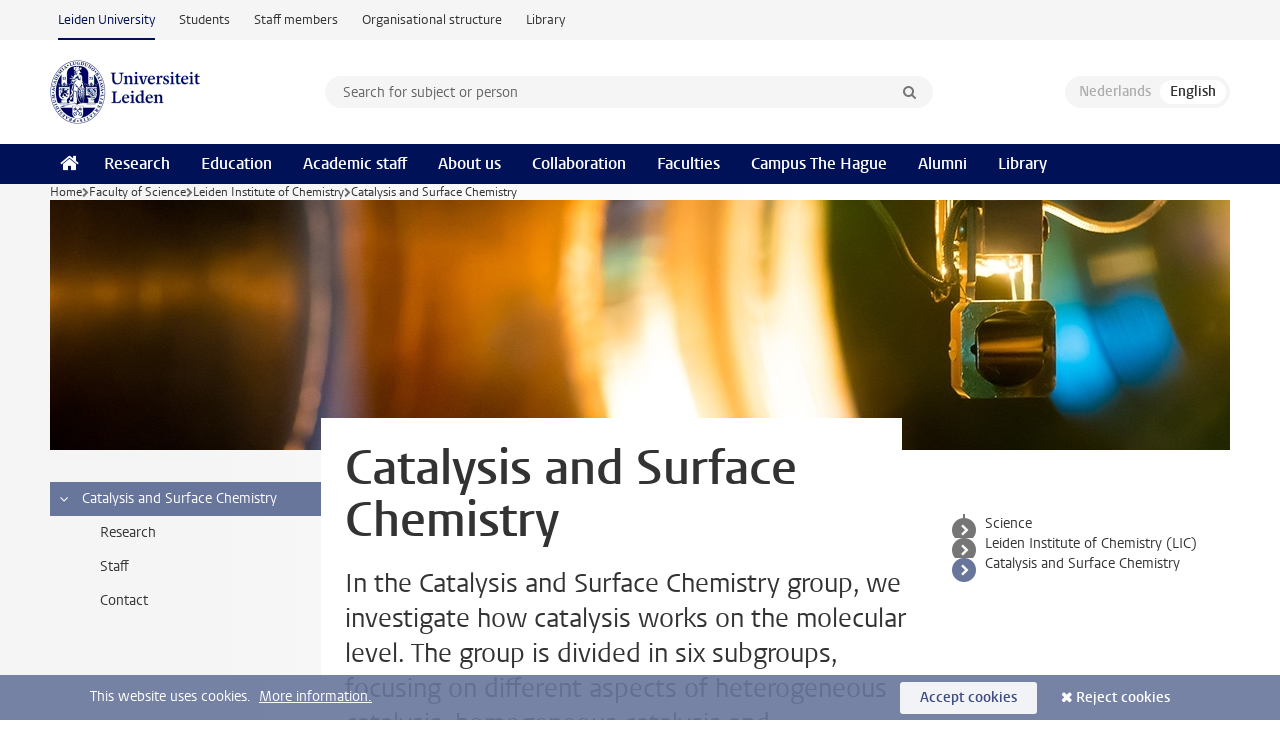

--- FILE ---
content_type: text/html;charset=UTF-8
request_url: https://www.universiteitleiden.nl/en/science/chemistry/casc
body_size: 6663
content:
<!DOCTYPE html>
<html lang="en" data-version="1.217.00" >
<head>


















<!-- standard page html head -->

    <title>Catalysis and Surface Chemistry - Leiden University</title>
        <meta name="google-site-verification" content="o8KYuFAiSZi6QWW1wxqKFvT1WQwN-BxruU42si9YjXw"/>
        <meta name="google-site-verification" content="hRUxrqIARMinLW2dRXrPpmtLtymnOTsg0Pl3WjHWQ4w"/>

        <link rel="canonical" href="https://www.universiteitleiden.nl/en/science/chemistry/casc"/>
<!-- icons -->
    <link rel="shortcut icon" href="/en/design-1.1/assets/icons/favicon.ico"/>
    <link rel="icon" type="image/png" sizes="32x32" href="/en/design-1.1/assets/icons/icon-32px.png"/>
    <link rel="icon" type="image/png" sizes="96x96" href="/en/design-1.1/assets/icons/icon-96px.png"/>
    <link rel="icon" type="image/png" sizes="195x195" href="/en/design-1.1/assets/icons/icon-195px.png"/>

    <link rel="apple-touch-icon" href="/en/design-1.1/assets/icons/icon-120px.png"/> <!-- iPhone retina -->
    <link rel="apple-touch-icon" sizes="180x180"
          href="/en/design-1.1/assets/icons/icon-180px.png"/> <!-- iPhone 6 plus -->
    <link rel="apple-touch-icon" sizes="152x152"
          href="/en/design-1.1/assets/icons/icon-152px.png"/> <!-- iPad retina -->
    <link rel="apple-touch-icon" sizes="167x167"
          href="/en/design-1.1/assets/icons/icon-167px.png"/> <!-- iPad pro -->

    <meta charset="utf-8"/>
    <meta name="viewport" content="width=device-width, initial-scale=1"/>
    <meta http-equiv="X-UA-Compatible" content="IE=edge"/>

            <meta name="description" content="In the Catalysis and Surface Chemistry group, we investigate how catalysis works on the molecular level. The group is divided in six subgroups, focusing on different aspects of heterogeneous catalysis, homogeneous catalysis and electrocatalysis."/>
<meta name="application-name" content="search"
data-content-type="organizationlanding"
data-content-category="general"
data-protected="false"
data-language="en"
data-last-modified-date="2022-11-08"
data-publication-date="2022-11-08"
data-organization="catalysis-and-surface-chemistry,science"
data-faculties="science"
data-uuid="d63adf0c-6987-4473-8a2a-77cb450dbb3d"
data-website="external-site"
/>    <!-- Bluesky -->
    <meta name="bluesky:card" content="summary_large_image">
    <meta name="bluesky:site" content="unileiden.bsky.social">
        <meta name="bluesky:title" content="Catalysis and Surface Chemistry">
        <meta name="bluesky:description" content="In the Catalysis and Surface Chemistry group, we investigate how catalysis works on the molecular level. The group is divided in six subgroups, focusing on different aspects of heterogeneous catalysis, homogeneous catalysis and electrocatalysis.">


        <meta name="bluesky:image" content="https://www.universiteitleiden.nl/binaries/content/gallery/ul2/main-images/science/lic/casc-banner-p8292866_2.jpg/casc-banner-p8292866_2.jpg/d500x250">
    <!-- Twitter/X -->
    <meta name="twitter:card" content="summary_large_image">
    <meta name="twitter:site" content="@UniLeiden">
        <meta name="twitter:title" content="Catalysis and Surface Chemistry">
        <meta name="twitter:description" content="In the Catalysis and Surface Chemistry group, we investigate how catalysis works on the molecular level. The group is divided in six subgroups, focusing on different aspects of heterogeneous catalysis, homogeneous catalysis and electrocatalysis.">


        <meta name="twitter:image" content="https://www.universiteitleiden.nl/binaries/content/gallery/ul2/main-images/science/lic/casc-banner-p8292866_2.jpg/casc-banner-p8292866_2.jpg/d500x250">
    <!-- Open Graph -->
        <meta property="og:title" content="Catalysis and Surface Chemistry"/>
    <meta property="og:type" content="website"/>
        <meta property="og:description" content="In the Catalysis and Surface Chemistry group, we investigate how catalysis works on the molecular level. The group is divided in six subgroups, focusing on different aspects of heterogeneous catalysis, homogeneous catalysis and electrocatalysis."/>
        <meta property="og:site_name" content="Leiden University"/>
        <meta property="og:locale" content="en_US"/>

        <meta property="og:image" content="https://www.universiteitleiden.nl/binaries/content/gallery/ul2/main-images/science/lic/casc-banner-p8292866_2.jpg/casc-banner-p8292866_2.jpg/d600x315"/>

        <meta property="og:url" content="https://www.universiteitleiden.nl/en/science/chemistry/casc"/>

<!-- Favicon and CSS -->

<link rel='shortcut icon' href="/en/design-1.1/assets/icons/favicon.ico"/>

    <link rel="stylesheet" href="/en/design-1.1/css/ul2external/screen.css?v=1.217.00"/>






<script>
var cookiesAccepted = 'false';
var internalTraffic = 'false';
</script>

<script>
window.dataLayer = window.dataLayer || [];
dataLayer.push({
event: 'Custom dimensions',
customDimensionData: {
faculty: 'Science',
facultyInstitute: 'Catalysis and Surface Chemistry',
language: 'en',
pageType: 'organizationlanding',
publicationDate: '2022-11-08',
cookiesAccepted: window.cookiesAccepted,
},
user: {
internalTraffic: window.internalTraffic,
}
});
</script>
<!-- Google Tag Manager -->
<script>(function (w, d, s, l, i) {
w[l] = w[l] || [];
w[l].push({
'gtm.start':
new Date().getTime(), event: 'gtm.js'
});
var f = d.getElementsByTagName(s)[0],
j = d.createElement(s), dl = l != 'dataLayer' ? '&l=' + l : '';
j.async = true;
j.src =
'https://www.googletagmanager.com/gtm.js?id=' + i + dl;
f.parentNode.insertBefore(j, f);
})(window, document, 'script', 'dataLayer', 'GTM-P7SF446');
</script>
<!-- End Google Tag Manager -->



<!-- this line enables the loading of asynchronous components (together with the headContributions at the bottom) -->
<!-- Header Scripts -->
</head>
<body class=" right science">
<!-- To enable JS-based styles: -->
<script> document.body.className += ' js'; </script>
<div class="skiplinks">
<a href="#content" class="skiplink">Skip to main content</a>
</div><div class="header-container"><div class="top-nav-section">
<nav class="top-nav wrapper js_mobile-fit-menu-items" data-show-text="show all" data-hide-text="hide" data-items-text="menu items">
<ul id="sites-menu">
<li>
<a class="active track-event"
href="/en"
data-event-category="external-site"
data-event-label="Topmenu external-site"
>Leiden University</a>
</li>
<li>
<a class=" track-event"
href="https://www.student.universiteitleiden.nl/en"
data-event-category="student-site"
data-event-label="Topmenu external-site"
>Students</a>
</li>
<li>
<a class=" track-event"
href="https://www.staff.universiteitleiden.nl/"
data-event-category="staffmember-site"
data-event-label="Topmenu external-site"
>Staff members</a>
</li>
<li>
<a class=" track-event"
href="https://www.organisatiegids.universiteitleiden.nl/en"
data-event-category="org-site"
data-event-label="Topmenu external-site"
>Organisational structure</a>
</li>
<li>
<a class=" track-event"
href="https://www.library.universiteitleiden.nl/"
data-event-category="library-site"
data-event-label="Topmenu external-site"
>Library</a>
</li>
</ul>
</nav>
</div>
<header id="header-main" class="wrapper clearfix">
<h1 class="logo">
<a href="/en">
<img width="151" height="64" src="/en/design-1.1/assets/images/zegel.png" alt="Universiteit Leiden"/>
</a>
</h1><!-- Standard page searchbox -->
<form id="search" method="get" action="searchresults-main">
<input type="hidden" name="website" value="external-site"/>
<fieldset>
<legend>Search for subject or person and select category</legend>
<label for="search-field">Searchterm</label>
<input id="search-field" type="search" name="q" data-suggest="https://www.universiteitleiden.nl/en/async/searchsuggestions"
data-wait="100" data-threshold="3"
value="" placeholder="Search for subject or person"/>
<ul class="options">
<li>
<a href="/en/search" data-hidden='' data-hint="Search for subject or person">
All categories </a>
</li>
<li>
<a href="/en/search" data-hidden='{"content-category":"staffmember"}' data-hint="Search for&nbsp;persons">
Persons
</a>
</li>
<li>
<a href="/en/search" data-hidden='{"content-category":"education"}' data-hint="Search for&nbsp;education">
Education
</a>
</li>
<li>
<a href="/en/search" data-hidden='{"content-category":"research"}' data-hint="Search for&nbsp;research">
Research
</a>
</li>
<li>
<a href="/en/search" data-hidden='{"content-category":"news"}' data-hint="Search for&nbsp;news">
News
</a>
</li>
<li>
<a href="/en/search" data-hidden='{"content-category":"event"}' data-hint="Search for&nbsp;events">
Events
</a>
</li>
<li>
<a href="/en/search" data-hidden='{"content-category":"dossier"}' data-hint="Search for&nbsp;dossiers">
Dossiers
</a>
</li>
<li>
<a href="/en/search" data-hidden='{"content-category":"location"}' data-hint="Search for&nbsp;locations">
Locations
</a>
</li>
<li>
<a href="/en/search" data-hidden='{"content-category":"course"}' data-hint="Search for&nbsp;courses">
Courses
</a>
</li>
<li>
<a href="/en/search" data-hidden='{"content-category":"vacancy"}' data-hint="Search for&nbsp;vacancies">
Vacancies
</a>
</li>
<li>
<a href="/en/search" data-hidden='{"content-category":"general"}' data-hint="Search for&nbsp;other">
Other
</a>
</li>
<li>
<a href="/en/search" data-hidden='{"keywords":"true"}' data-hint="Search for&nbsp;keywords">
Keywords
</a>
</li>
</ul>
<button class="submit" type="submit">
<span>Search</span>
</button>
</fieldset>
</form><div class="language-btn-group">
<span class="btn dimmed">
<abbr title="Nederlands">nl</abbr>
</span>
<span class="btn active">
<abbr title="English">en</abbr>
</span>
</div>
</header><nav id="main-menu" class="main-nav js_nav--disclosure" data-nav-label="Menu" data-hamburger-destination="header-main">
<ul class="wrapper">
<li><a class="home" href="/en"><span>Home</span></a></li>
<li>
<a href="/en/research" >Research</a>
</li>
<li>
<a href="/en/education" >Education</a>
</li>
<li>
<a href="/en/academic-staff" >Academic staff</a>
</li>
<li>
<a href="/en/about-us" >About us</a>
</li>
<li>
<a href="/en/collaboration" >Collaboration</a>
</li>
<li>
<a href="/en/about-us/management-and-organisation/faculties" >Faculties</a>
</li>
<li>
<a href="/en/the-hague" >Campus The Hague</a>
</li>
<li>
<a href="/en/alumni" >Alumni</a>
</li>
<li>
<a href="https://www.library.universiteitleiden.nl" >Library</a>
</li>
</ul>
</nav>
</div>
<div class="main-container">
<div class="main wrapper clearfix">

<nav class="breadcrumb" aria-label="Breadcrumb" id="js_breadcrumbs" data-show-text="show all" data-hide-text="hide" data-items-text="breadcrumbs">
<ol id="breadcrumb-list">
<li>
<a href="/en">Home</a>
</li>
<li>
<a href="/en/science">
Faculty of Science
</a>
</li>
<li>
<a href="/en/science/chemistry">
Leiden Institute of Chemistry
</a>
</li>
<li>Catalysis and Surface Chemistry</li>
</ol>
</nav>





<div class="hero">


        <figure>
            <img src="/binaries/content/gallery/ul2/main-images/science/lic/casc-banner-p8292866_2.jpg/casc-banner-p8292866_2.jpg/d1180x250" alt=""/>
                <figcaption class="credit">


                </figcaption>
        </figure>
</div>





    <nav class="sub-nav sub-nav-tree js_tree-nav" data-menu-label="Submenu" aria-label="submenu">
        <ul role="tree" class="js_add-control-icon" aria-label="submenu">

        <li role="none" class="has-children">

                <a
                        href="/en/science/chemistry/casc"
                        title="Catalysis and Surface Chemistry"
                        role="treeitem"
                        aria-current="page"
                        aria-owns="subnav-root-catalysisandsurfacechemistry"
                >
                    Catalysis and Surface Chemistry
                </a>

                <ul id="subnav-root-catalysisandsurfacechemistry" role="group" aria-label="submenu">

        <li role="none" class="">

                <a
                        href="/en/science/chemistry/casc/research"
                        title="Research"
                        role="treeitem"
                        
                        
                >
                    Research
                </a>

        </li>

        <li role="none" class="">

                <a
                        href="/en/science/chemistry/casc/staff"
                        title="Staff"
                        role="treeitem"
                        
                        
                >
                    Staff
                </a>

        </li>

        <li role="none" class="">

                <a
                        href="/en/science/chemistry/casc/contact"
                        title="Contact"
                        role="treeitem"
                        
                        
                >
                    Contact
                </a>

        </li>
                </ul>
        </li>
        </ul>
    </nav>

        <article id="content">












<div class="sub-home">
    <article>
        <h1>Catalysis and Surface Chemistry</h1>
        <p class="intro">In the Catalysis and Surface Chemistry group, we investigate how catalysis works on the molecular level. The group is divided in six subgroups, focusing on different aspects of heterogeneous catalysis, homogeneous catalysis and electrocatalysis.</p>
<div>Our emphasis lies on reactions that help the chemical industry become sustainable, such as the conversion of CO<sub>2</sub> into useful chemicals, the production of hydrogen, or making synthetic fuels in the Fischer-Tropsch process. To study such reactions at the molecular scale, we make use of a variety of spectroscopic and microscopic techniques, as well as computational methods.</div>

<div>&nbsp;</div>

<div>
<div class="youtube-embed-wrapper">
<div class="youtube-embed-wrapper"><iframe allowfullscreen="" src="https://www.youtube.com/embed/djxj7o6Hd4o?rel=0" width="100%" frameborder="0" height="304"></iframe></div>

<p>&nbsp;</p>
</div>
</div>    </article>
        <div class="aside">
        <ul class="tree">

                <li >
        <a href="/en/science">Science</a>

                </li>

                <li >
        <a href="/en/science/chemistry">Leiden Institute of Chemistry (LIC)</a>

                </li>

                <li class="active">
        <a href="/en/science/chemistry/casc">Catalysis and Surface Chemistry</a>

                </li>
        </ul>
        </div>
</div>
<div class="box-row threes">


        <div class="box news">

                <div class="box-header alt">
                    <h2>News</h2>
                </div>

            <div class="box-content">
                <ul>
                        <li>






<a href="/en/news/2025/10/lic-dick-stufkens-prize-2025-awarded-to-chemist-begum-demirkurt">



            <img src="/binaries/content/gallery/ul2/main-images/science/lic/hrsmc-demirkurt-thumbnail.jpg/hrsmc-demirkurt-thumbnail.jpg/d64x64" alt="" width="64" height="64" />

    <div>
        <span class="meta">17 October 2025</span>
        <strong>Dick Stufkens Prize 2025 awarded to physical chemist Begüm Demirkurt</strong>
    </div>
</a>
                        </li>
                        <li>






<a href="/en/news/2025/08/its-quite-something-to-be-on-that-list-of-names">



            <img src="/binaries/content/gallery/ul2/main-images/science/nieuws/2025/8/marc-koper.png/marc-koper.png/d64x64" alt="" width="64" height="64" />

    <div>
        <span class="meta">28 August 2025</span>
        <strong>‘It’s quite something to be on that list of names’</strong>
    </div>
</a>
                        </li>
                        <li>






<a href="/en/news/2025/02/first-time-in-the-cortege-i-wanted-to-be-part-of-it">



            <img src="/binaries/content/gallery/ul2/main-images/general/homepage-headers/250211-banner-cortege.png/250211-banner-cortege.png/d64x64" alt="" width="64" height="64" />

    <div>
        <span class="meta">11 February 2025</span>
        <strong>First time in the cortège: ‘I wanted to be part of it’</strong>
    </div>
</a>
                        </li>
                        <li>






<a href="/en/news/2024/12/cracking-the-code-why-platinum-electrodes-corrode">



            <img src="/binaries/content/gallery/ul2/main-images/science/lic/header-marc-koper-corrosie-platinum-oppervlak-credits-selwyn-hanselman--recovered.png/header-marc-koper-corrosie-platinum-oppervlak-credits-selwyn-hanselman--recovered.png/d64x64" alt="" width="64" height="64" />

    <div>
        <span class="meta">24 January 2025</span>
        <strong>Cracking the code: why platinum electrodes corrode</strong>
    </div>
</a>
                        </li>
                        <li>






<a href="/en/news/2024/07/its-not-easy-to-simplify-your-research">



            <img src="/binaries/content/gallery/ul2/main-images/science/nieuws/2024/7/header-vuurvliegen-verschoor-van-willigen-credits-amy-van-leiden-fotografie.jpg/header-vuurvliegen-verschoor-van-willigen-credits-amy-van-leiden-fotografie.jpg/d64x64" alt="" width="64" height="64" />

    <div>
        <span class="meta">30 July 2024</span>
        <strong>It is not easy to simplify your research</strong>
    </div>
</a>
                        </li>
                </ul>


                    <p class="more">
                        <a href="https://www.universiteitleiden.nl/en/in-the-media?facultyinstitute=leiden-institute-of-chemistry&facultysubinstitute=catalysis-and-surface-chemistry&faculty=science&category=Education&category=Research&category=Societal%20Impact&category=Organisation&category=Students&category=People&category=Awards&category=Books&category=In%20the%20media&category=library&category=Alumni">More news</a>
                    </p>
            </div>
        </div>

        <div class="box">
                <div class="box-header alt">
                    <h2>Recent dissertations</h2>
                </div>

            <div class="box-content">
                <ul>
                        <li>

    <a href="/en/research/research-output/science/electrocatalysis-in-confinement-metal-organic-frameworks-for-oxygen-reduction">



            <img src="/binaries/content/gallery/ul2/main-images/science/proefschriften/2025/proefschrift-hoefnagel.png/proefschrift-hoefnagel.png/d64x64" alt="" width="64" height="64" />

        <div>
            <strong>Electrocatalysis in Confinement: Metal-Organic Frameworks for Oxygen Reduction</strong>
            <span class="meta">M.E. Hoefnagel</span>
        </div>
    </a>
                        </li>
                        <li>

    <a href="/en/research/research-output/science/advances-in-2d-material-synthesis-transfer-and-device-integration">



            <img src="/binaries/content/gallery/ul2/main-images/science/proefschriften/2025/proefschrift-calvi.png/proefschrift-calvi.png/d64x64" alt="" width="64" height="64" />

        <div>
            <strong>Advances in 2D Material Synthesis, Transfer, and Device Integration</strong>
            <span class="meta">V. Calvi</span>
        </div>
    </a>
                        </li>
                        <li>

    <a href="/en/research/research-output/science/exploring-reactive-interfaces-nanoplastics-catalysts-and-2d-materials">



            <img src="/binaries/content/gallery/ul2/main-images/science/proefschriften/2025/proefschrfit-roorda.png/proefschrfit-roorda.png/d64x64" alt="" width="64" height="64" />

        <div>
            <strong>Exploring Reactive Interfaces: Nanoplastics, Catalysts, and 2D Materials</strong>
            <span class="meta">T. Roorda</span>
        </div>
    </a>
                        </li>
                        <li>

    <a href="/en/research/research-output/science/operando-spectro-electrochemical-investigations-of-pt-and-pt-alloys-as-fuel-cell-catalysts">



            <img src="/binaries/content/gallery/ul2/main-images/science/proefschriften/2025/proefschrift-nagra.png/proefschrift-nagra.png/d64x64" alt="" width="64" height="64" />

        <div>
            <strong>Operando Spectro-electrochemical investigations of Pt and Pt-alloys as Fuel Cell Catalysts</strong>
            <span class="meta">H.J. Nagra</span>
        </div>
    </a>
                        </li>
                </ul>


                <p class="more">
                    <a href="https://www.universiteitleiden.nl/en/research/research-output?facultyinstitute=leiden-institute-of-chemistry&amp;facultysubinstitute=catalysis-and-surface-chemistry&amp;faculty=science&amp;category=dissertation">More research output</a>
                </p>
            </div> <!-- .box-content -->
        </div>
        <!-- .box -->































<div class="box">
    <div class="box-header alt">
            <h2>Direct links</h2>
    </div>

    <div class="box-content">
        <ul>
                    <li>
                        <a href="https://www.niok.nl/">

                            <div>
                                    <strong>Netherlands Institute for Catalysis Research (NIOK)</strong>
                            </div>
                        </a>
                    </li>
                    <li>
                        <a href="https://www.hrsmc.nl/">

                            <div>
                                    <strong>HRSMC</strong>
                            </div>
                        </a>
                    </li>
        </ul>

    </div>
</div>

    <div class="box figure ">
        <div class="box-content">
                <a href="https://lmcat.eu/">

            <figure>


            <img src="/binaries/content/gallery/ul2/main-images/science/lic/graphenio.jpg" alt=""/>
                    <figcaption>
                            <strong>DirectSepa</strong>
                            <span class="meta">Development of continuous two-dimensional defect-free materials by liquid-metal catalytic routes</span>
                    </figcaption>
            </figure>

                </a>
        </div>
    </div>


    <div class="box figure ">
        <div class="box-content">
                <a href="/en/science/chemistry/casc/nanoparticles">

            <figure>


            <img src="/binaries/content/gallery/ul2/main-images/science/lic/nanoparticles_minibanner.jpg" alt=""/>
                    <figcaption>
                            <strong>Nanoparticles</strong>
                            <span class="meta">A radically different method for large scale production of nanoparticles and their alloys</span>
                    </figcaption>
            </figure>

                </a>
        </div>
    </div>
</div>
        </article>



</div>
</div><div class="footer-container">
<footer class="wrapper clearfix">
<section>
<h2>Study programmes</h2>
<ul>
<li>
<a href="/en/education/bachelors">Bachelor's programmes</a>
</li>
<li>
<a href="/en/education/masters">Master's programmes</a>
</li>
<li>
<a href="/en/academic-staff/studying-for-a-phd">PhD programmes</a>
</li>
<li>
<a href="/en/education/education-for-professionals">Education for Professionals</a>
</li>
<li>
<a href="/en/education/other-modes-of-study/summer-schools">Summer Schools</a>
</li>
<li>
<a href="/en/education/other-modes-of-study">Other modes of study</a>
</li>
<li>
<a href="/en/education/bachelors/information-activities/open-days">Bachelor's Open Days</a>
</li>
<li>
<a href="/en/education/masters/information-activities/masters-open-days">Master's Open Days</a>
</li>
<li>
<a href="/en/education/admission-and-application">Admission &amp; Application</a>
</li>
</ul>
</section>
<section>
<h2>Organisation</h2>
<ul>
<li>
<a href="/en/archaeology">Archaeology</a>
</li>
<li>
<a href="/en/governance-and-global-affairs">Governance and Global Affairs</a>
</li>
<li>
<a href="/en/humanities">Humanities</a>
</li>
<li>
<a href="/en/law">Law</a>
</li>
<li>
<a href="/en/medicine-lumc">Medicine/LUMC</a>
</li>
<li>
<a href="/en/science">Science</a>
</li>
<li>
<a href="/en/social-behavioural-sciences">Social and Behavioural Sciences</a>
</li>
<li>
<a href="/en/african-studies-centre-leiden">African Studies Centre Leiden</a>
</li>
<li>
<a href="/en/honours-academy">Honours Academy</a>
</li>
<li>
<a href="/en/iclon">ICLON (Graduate School of Teaching)</a>
</li>
<li>
<a href="https://www.organisatiegids.universiteitleiden.nl/en/faculties-and-institutes/international-institute-for-asian-studies">International Institute for Asian Studies</a>
</li>
</ul>
</section>
<section>
<h2>About us</h2>
<ul>
<li>
<a href="/en/working-at">Working at Leiden University</a>
</li>
<li>
<a href="https://www.luf.nl/en">Support Leiden University</a>
</li>
<li>
<a href="/en/alumni">Alumni</a>
</li>
<li>
<a href="/en/about-us/impact">Impact</a>
</li>
<li>
<a href="https://www.leiden-delft-erasmus.nl/en/home">Leiden-Delft-Erasmus Universities</a>
</li>
<li>
<a href="https://www.universiteitleiden.nl/en/locations">Locations</a>
</li>
<li>
<a href="https://www.organisatiegids.universiteitleiden.nl/en/regulations/general/university-website-disclaimer">Disclaimer</a>
</li>
<li>
<a href="https://www.organisatiegids.universiteitleiden.nl/en/cookies">Cookies</a>
</li>
<li>
<a href="https://www.organisatiegids.universiteitleiden.nl/en/regulations/general/privacy-statements">Privacy</a>
</li>
<li>
<a href="/en/about-us/contact">Contact</a>
</li>
</ul>
</section>
<section>
<h2>Connect with us</h2>
<ul>
<li>
<a href="https://web.universiteitleiden.nl/en/newsletter">Sign up to receive our monthly newsletter</a>
</li>
</ul>
<div class="share">
<a href="https://bsky.app/profile/unileiden.bsky.social" class="bluesky"><span class="visually-hidden">Follow on bluesky</span></a>
<a href="https://www.facebook.com/UniversiteitLeiden" class="facebook"><span class="visually-hidden">Follow on facebook</span></a>
<a href="https://www.youtube.com/user/UniversiteitLeiden" class="youtube"><span class="visually-hidden">Follow on youtube</span></a>
<a href="https://www.linkedin.com/company/leiden-university" class="linkedin"><span class="visually-hidden">Follow on linkedin</span></a>
<a href="https://instagram.com/universiteitleiden" class="instagram"><span class="visually-hidden">Follow on instagram</span></a>
<a href="https://mastodon.nl/@universiteitleiden" class="mastodon"><span class="visually-hidden">Follow on mastodon</span></a>
</div>
</section>
</footer>
</div><div class="cookies">
<div class="wrapper">
This website uses cookies.&nbsp;
<a href="https://www.organisatiegids.universiteitleiden.nl/en/cookies">
More information. </a>
<form action="/en/science/chemistry/casc?_hn:type=action&amp;_hn:ref=r35_r9" method="post">
<button type="submit" class="accept" name="cookie" value="accept">Accept cookies</button>
<button type="submit" class="reject" name="cookie" value="reject">Reject cookies</button>
</form>
</div>
</div><!-- bottom scripts -->
<script async defer src="/en/design-1.1/scripts/ul2.js?v=1.217.00" data-main="/en/design-1.1/scripts/ul2common/main.js"></script>
<!-- this line enables the loading of asynchronous components (together with the headContributions at the top) -->
</body>
</html>